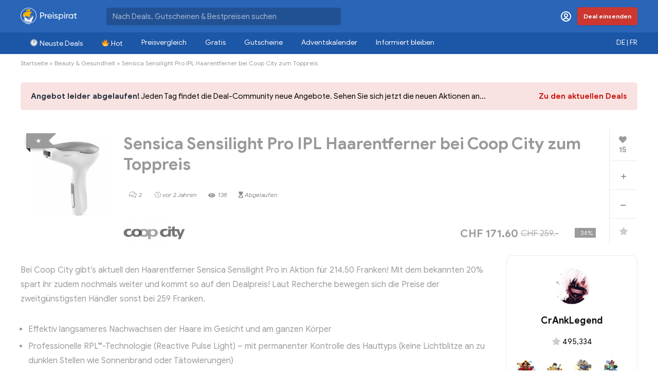

--- FILE ---
content_type: text/html; charset=utf-8
request_url: https://www.google.com/recaptcha/api2/anchor?ar=1&k=6Leh_54rAAAAALLZujdT4JTYgB78gW19tDVdMm9f&co=aHR0cHM6Ly93d3cucHJlaXNwaXJhdC5jaDo0NDM.&hl=en&v=PoyoqOPhxBO7pBk68S4YbpHZ&size=invisible&anchor-ms=20000&execute-ms=30000&cb=7qg7mtctfa1o
body_size: 48896
content:
<!DOCTYPE HTML><html dir="ltr" lang="en"><head><meta http-equiv="Content-Type" content="text/html; charset=UTF-8">
<meta http-equiv="X-UA-Compatible" content="IE=edge">
<title>reCAPTCHA</title>
<style type="text/css">
/* cyrillic-ext */
@font-face {
  font-family: 'Roboto';
  font-style: normal;
  font-weight: 400;
  font-stretch: 100%;
  src: url(//fonts.gstatic.com/s/roboto/v48/KFO7CnqEu92Fr1ME7kSn66aGLdTylUAMa3GUBHMdazTgWw.woff2) format('woff2');
  unicode-range: U+0460-052F, U+1C80-1C8A, U+20B4, U+2DE0-2DFF, U+A640-A69F, U+FE2E-FE2F;
}
/* cyrillic */
@font-face {
  font-family: 'Roboto';
  font-style: normal;
  font-weight: 400;
  font-stretch: 100%;
  src: url(//fonts.gstatic.com/s/roboto/v48/KFO7CnqEu92Fr1ME7kSn66aGLdTylUAMa3iUBHMdazTgWw.woff2) format('woff2');
  unicode-range: U+0301, U+0400-045F, U+0490-0491, U+04B0-04B1, U+2116;
}
/* greek-ext */
@font-face {
  font-family: 'Roboto';
  font-style: normal;
  font-weight: 400;
  font-stretch: 100%;
  src: url(//fonts.gstatic.com/s/roboto/v48/KFO7CnqEu92Fr1ME7kSn66aGLdTylUAMa3CUBHMdazTgWw.woff2) format('woff2');
  unicode-range: U+1F00-1FFF;
}
/* greek */
@font-face {
  font-family: 'Roboto';
  font-style: normal;
  font-weight: 400;
  font-stretch: 100%;
  src: url(//fonts.gstatic.com/s/roboto/v48/KFO7CnqEu92Fr1ME7kSn66aGLdTylUAMa3-UBHMdazTgWw.woff2) format('woff2');
  unicode-range: U+0370-0377, U+037A-037F, U+0384-038A, U+038C, U+038E-03A1, U+03A3-03FF;
}
/* math */
@font-face {
  font-family: 'Roboto';
  font-style: normal;
  font-weight: 400;
  font-stretch: 100%;
  src: url(//fonts.gstatic.com/s/roboto/v48/KFO7CnqEu92Fr1ME7kSn66aGLdTylUAMawCUBHMdazTgWw.woff2) format('woff2');
  unicode-range: U+0302-0303, U+0305, U+0307-0308, U+0310, U+0312, U+0315, U+031A, U+0326-0327, U+032C, U+032F-0330, U+0332-0333, U+0338, U+033A, U+0346, U+034D, U+0391-03A1, U+03A3-03A9, U+03B1-03C9, U+03D1, U+03D5-03D6, U+03F0-03F1, U+03F4-03F5, U+2016-2017, U+2034-2038, U+203C, U+2040, U+2043, U+2047, U+2050, U+2057, U+205F, U+2070-2071, U+2074-208E, U+2090-209C, U+20D0-20DC, U+20E1, U+20E5-20EF, U+2100-2112, U+2114-2115, U+2117-2121, U+2123-214F, U+2190, U+2192, U+2194-21AE, U+21B0-21E5, U+21F1-21F2, U+21F4-2211, U+2213-2214, U+2216-22FF, U+2308-230B, U+2310, U+2319, U+231C-2321, U+2336-237A, U+237C, U+2395, U+239B-23B7, U+23D0, U+23DC-23E1, U+2474-2475, U+25AF, U+25B3, U+25B7, U+25BD, U+25C1, U+25CA, U+25CC, U+25FB, U+266D-266F, U+27C0-27FF, U+2900-2AFF, U+2B0E-2B11, U+2B30-2B4C, U+2BFE, U+3030, U+FF5B, U+FF5D, U+1D400-1D7FF, U+1EE00-1EEFF;
}
/* symbols */
@font-face {
  font-family: 'Roboto';
  font-style: normal;
  font-weight: 400;
  font-stretch: 100%;
  src: url(//fonts.gstatic.com/s/roboto/v48/KFO7CnqEu92Fr1ME7kSn66aGLdTylUAMaxKUBHMdazTgWw.woff2) format('woff2');
  unicode-range: U+0001-000C, U+000E-001F, U+007F-009F, U+20DD-20E0, U+20E2-20E4, U+2150-218F, U+2190, U+2192, U+2194-2199, U+21AF, U+21E6-21F0, U+21F3, U+2218-2219, U+2299, U+22C4-22C6, U+2300-243F, U+2440-244A, U+2460-24FF, U+25A0-27BF, U+2800-28FF, U+2921-2922, U+2981, U+29BF, U+29EB, U+2B00-2BFF, U+4DC0-4DFF, U+FFF9-FFFB, U+10140-1018E, U+10190-1019C, U+101A0, U+101D0-101FD, U+102E0-102FB, U+10E60-10E7E, U+1D2C0-1D2D3, U+1D2E0-1D37F, U+1F000-1F0FF, U+1F100-1F1AD, U+1F1E6-1F1FF, U+1F30D-1F30F, U+1F315, U+1F31C, U+1F31E, U+1F320-1F32C, U+1F336, U+1F378, U+1F37D, U+1F382, U+1F393-1F39F, U+1F3A7-1F3A8, U+1F3AC-1F3AF, U+1F3C2, U+1F3C4-1F3C6, U+1F3CA-1F3CE, U+1F3D4-1F3E0, U+1F3ED, U+1F3F1-1F3F3, U+1F3F5-1F3F7, U+1F408, U+1F415, U+1F41F, U+1F426, U+1F43F, U+1F441-1F442, U+1F444, U+1F446-1F449, U+1F44C-1F44E, U+1F453, U+1F46A, U+1F47D, U+1F4A3, U+1F4B0, U+1F4B3, U+1F4B9, U+1F4BB, U+1F4BF, U+1F4C8-1F4CB, U+1F4D6, U+1F4DA, U+1F4DF, U+1F4E3-1F4E6, U+1F4EA-1F4ED, U+1F4F7, U+1F4F9-1F4FB, U+1F4FD-1F4FE, U+1F503, U+1F507-1F50B, U+1F50D, U+1F512-1F513, U+1F53E-1F54A, U+1F54F-1F5FA, U+1F610, U+1F650-1F67F, U+1F687, U+1F68D, U+1F691, U+1F694, U+1F698, U+1F6AD, U+1F6B2, U+1F6B9-1F6BA, U+1F6BC, U+1F6C6-1F6CF, U+1F6D3-1F6D7, U+1F6E0-1F6EA, U+1F6F0-1F6F3, U+1F6F7-1F6FC, U+1F700-1F7FF, U+1F800-1F80B, U+1F810-1F847, U+1F850-1F859, U+1F860-1F887, U+1F890-1F8AD, U+1F8B0-1F8BB, U+1F8C0-1F8C1, U+1F900-1F90B, U+1F93B, U+1F946, U+1F984, U+1F996, U+1F9E9, U+1FA00-1FA6F, U+1FA70-1FA7C, U+1FA80-1FA89, U+1FA8F-1FAC6, U+1FACE-1FADC, U+1FADF-1FAE9, U+1FAF0-1FAF8, U+1FB00-1FBFF;
}
/* vietnamese */
@font-face {
  font-family: 'Roboto';
  font-style: normal;
  font-weight: 400;
  font-stretch: 100%;
  src: url(//fonts.gstatic.com/s/roboto/v48/KFO7CnqEu92Fr1ME7kSn66aGLdTylUAMa3OUBHMdazTgWw.woff2) format('woff2');
  unicode-range: U+0102-0103, U+0110-0111, U+0128-0129, U+0168-0169, U+01A0-01A1, U+01AF-01B0, U+0300-0301, U+0303-0304, U+0308-0309, U+0323, U+0329, U+1EA0-1EF9, U+20AB;
}
/* latin-ext */
@font-face {
  font-family: 'Roboto';
  font-style: normal;
  font-weight: 400;
  font-stretch: 100%;
  src: url(//fonts.gstatic.com/s/roboto/v48/KFO7CnqEu92Fr1ME7kSn66aGLdTylUAMa3KUBHMdazTgWw.woff2) format('woff2');
  unicode-range: U+0100-02BA, U+02BD-02C5, U+02C7-02CC, U+02CE-02D7, U+02DD-02FF, U+0304, U+0308, U+0329, U+1D00-1DBF, U+1E00-1E9F, U+1EF2-1EFF, U+2020, U+20A0-20AB, U+20AD-20C0, U+2113, U+2C60-2C7F, U+A720-A7FF;
}
/* latin */
@font-face {
  font-family: 'Roboto';
  font-style: normal;
  font-weight: 400;
  font-stretch: 100%;
  src: url(//fonts.gstatic.com/s/roboto/v48/KFO7CnqEu92Fr1ME7kSn66aGLdTylUAMa3yUBHMdazQ.woff2) format('woff2');
  unicode-range: U+0000-00FF, U+0131, U+0152-0153, U+02BB-02BC, U+02C6, U+02DA, U+02DC, U+0304, U+0308, U+0329, U+2000-206F, U+20AC, U+2122, U+2191, U+2193, U+2212, U+2215, U+FEFF, U+FFFD;
}
/* cyrillic-ext */
@font-face {
  font-family: 'Roboto';
  font-style: normal;
  font-weight: 500;
  font-stretch: 100%;
  src: url(//fonts.gstatic.com/s/roboto/v48/KFO7CnqEu92Fr1ME7kSn66aGLdTylUAMa3GUBHMdazTgWw.woff2) format('woff2');
  unicode-range: U+0460-052F, U+1C80-1C8A, U+20B4, U+2DE0-2DFF, U+A640-A69F, U+FE2E-FE2F;
}
/* cyrillic */
@font-face {
  font-family: 'Roboto';
  font-style: normal;
  font-weight: 500;
  font-stretch: 100%;
  src: url(//fonts.gstatic.com/s/roboto/v48/KFO7CnqEu92Fr1ME7kSn66aGLdTylUAMa3iUBHMdazTgWw.woff2) format('woff2');
  unicode-range: U+0301, U+0400-045F, U+0490-0491, U+04B0-04B1, U+2116;
}
/* greek-ext */
@font-face {
  font-family: 'Roboto';
  font-style: normal;
  font-weight: 500;
  font-stretch: 100%;
  src: url(//fonts.gstatic.com/s/roboto/v48/KFO7CnqEu92Fr1ME7kSn66aGLdTylUAMa3CUBHMdazTgWw.woff2) format('woff2');
  unicode-range: U+1F00-1FFF;
}
/* greek */
@font-face {
  font-family: 'Roboto';
  font-style: normal;
  font-weight: 500;
  font-stretch: 100%;
  src: url(//fonts.gstatic.com/s/roboto/v48/KFO7CnqEu92Fr1ME7kSn66aGLdTylUAMa3-UBHMdazTgWw.woff2) format('woff2');
  unicode-range: U+0370-0377, U+037A-037F, U+0384-038A, U+038C, U+038E-03A1, U+03A3-03FF;
}
/* math */
@font-face {
  font-family: 'Roboto';
  font-style: normal;
  font-weight: 500;
  font-stretch: 100%;
  src: url(//fonts.gstatic.com/s/roboto/v48/KFO7CnqEu92Fr1ME7kSn66aGLdTylUAMawCUBHMdazTgWw.woff2) format('woff2');
  unicode-range: U+0302-0303, U+0305, U+0307-0308, U+0310, U+0312, U+0315, U+031A, U+0326-0327, U+032C, U+032F-0330, U+0332-0333, U+0338, U+033A, U+0346, U+034D, U+0391-03A1, U+03A3-03A9, U+03B1-03C9, U+03D1, U+03D5-03D6, U+03F0-03F1, U+03F4-03F5, U+2016-2017, U+2034-2038, U+203C, U+2040, U+2043, U+2047, U+2050, U+2057, U+205F, U+2070-2071, U+2074-208E, U+2090-209C, U+20D0-20DC, U+20E1, U+20E5-20EF, U+2100-2112, U+2114-2115, U+2117-2121, U+2123-214F, U+2190, U+2192, U+2194-21AE, U+21B0-21E5, U+21F1-21F2, U+21F4-2211, U+2213-2214, U+2216-22FF, U+2308-230B, U+2310, U+2319, U+231C-2321, U+2336-237A, U+237C, U+2395, U+239B-23B7, U+23D0, U+23DC-23E1, U+2474-2475, U+25AF, U+25B3, U+25B7, U+25BD, U+25C1, U+25CA, U+25CC, U+25FB, U+266D-266F, U+27C0-27FF, U+2900-2AFF, U+2B0E-2B11, U+2B30-2B4C, U+2BFE, U+3030, U+FF5B, U+FF5D, U+1D400-1D7FF, U+1EE00-1EEFF;
}
/* symbols */
@font-face {
  font-family: 'Roboto';
  font-style: normal;
  font-weight: 500;
  font-stretch: 100%;
  src: url(//fonts.gstatic.com/s/roboto/v48/KFO7CnqEu92Fr1ME7kSn66aGLdTylUAMaxKUBHMdazTgWw.woff2) format('woff2');
  unicode-range: U+0001-000C, U+000E-001F, U+007F-009F, U+20DD-20E0, U+20E2-20E4, U+2150-218F, U+2190, U+2192, U+2194-2199, U+21AF, U+21E6-21F0, U+21F3, U+2218-2219, U+2299, U+22C4-22C6, U+2300-243F, U+2440-244A, U+2460-24FF, U+25A0-27BF, U+2800-28FF, U+2921-2922, U+2981, U+29BF, U+29EB, U+2B00-2BFF, U+4DC0-4DFF, U+FFF9-FFFB, U+10140-1018E, U+10190-1019C, U+101A0, U+101D0-101FD, U+102E0-102FB, U+10E60-10E7E, U+1D2C0-1D2D3, U+1D2E0-1D37F, U+1F000-1F0FF, U+1F100-1F1AD, U+1F1E6-1F1FF, U+1F30D-1F30F, U+1F315, U+1F31C, U+1F31E, U+1F320-1F32C, U+1F336, U+1F378, U+1F37D, U+1F382, U+1F393-1F39F, U+1F3A7-1F3A8, U+1F3AC-1F3AF, U+1F3C2, U+1F3C4-1F3C6, U+1F3CA-1F3CE, U+1F3D4-1F3E0, U+1F3ED, U+1F3F1-1F3F3, U+1F3F5-1F3F7, U+1F408, U+1F415, U+1F41F, U+1F426, U+1F43F, U+1F441-1F442, U+1F444, U+1F446-1F449, U+1F44C-1F44E, U+1F453, U+1F46A, U+1F47D, U+1F4A3, U+1F4B0, U+1F4B3, U+1F4B9, U+1F4BB, U+1F4BF, U+1F4C8-1F4CB, U+1F4D6, U+1F4DA, U+1F4DF, U+1F4E3-1F4E6, U+1F4EA-1F4ED, U+1F4F7, U+1F4F9-1F4FB, U+1F4FD-1F4FE, U+1F503, U+1F507-1F50B, U+1F50D, U+1F512-1F513, U+1F53E-1F54A, U+1F54F-1F5FA, U+1F610, U+1F650-1F67F, U+1F687, U+1F68D, U+1F691, U+1F694, U+1F698, U+1F6AD, U+1F6B2, U+1F6B9-1F6BA, U+1F6BC, U+1F6C6-1F6CF, U+1F6D3-1F6D7, U+1F6E0-1F6EA, U+1F6F0-1F6F3, U+1F6F7-1F6FC, U+1F700-1F7FF, U+1F800-1F80B, U+1F810-1F847, U+1F850-1F859, U+1F860-1F887, U+1F890-1F8AD, U+1F8B0-1F8BB, U+1F8C0-1F8C1, U+1F900-1F90B, U+1F93B, U+1F946, U+1F984, U+1F996, U+1F9E9, U+1FA00-1FA6F, U+1FA70-1FA7C, U+1FA80-1FA89, U+1FA8F-1FAC6, U+1FACE-1FADC, U+1FADF-1FAE9, U+1FAF0-1FAF8, U+1FB00-1FBFF;
}
/* vietnamese */
@font-face {
  font-family: 'Roboto';
  font-style: normal;
  font-weight: 500;
  font-stretch: 100%;
  src: url(//fonts.gstatic.com/s/roboto/v48/KFO7CnqEu92Fr1ME7kSn66aGLdTylUAMa3OUBHMdazTgWw.woff2) format('woff2');
  unicode-range: U+0102-0103, U+0110-0111, U+0128-0129, U+0168-0169, U+01A0-01A1, U+01AF-01B0, U+0300-0301, U+0303-0304, U+0308-0309, U+0323, U+0329, U+1EA0-1EF9, U+20AB;
}
/* latin-ext */
@font-face {
  font-family: 'Roboto';
  font-style: normal;
  font-weight: 500;
  font-stretch: 100%;
  src: url(//fonts.gstatic.com/s/roboto/v48/KFO7CnqEu92Fr1ME7kSn66aGLdTylUAMa3KUBHMdazTgWw.woff2) format('woff2');
  unicode-range: U+0100-02BA, U+02BD-02C5, U+02C7-02CC, U+02CE-02D7, U+02DD-02FF, U+0304, U+0308, U+0329, U+1D00-1DBF, U+1E00-1E9F, U+1EF2-1EFF, U+2020, U+20A0-20AB, U+20AD-20C0, U+2113, U+2C60-2C7F, U+A720-A7FF;
}
/* latin */
@font-face {
  font-family: 'Roboto';
  font-style: normal;
  font-weight: 500;
  font-stretch: 100%;
  src: url(//fonts.gstatic.com/s/roboto/v48/KFO7CnqEu92Fr1ME7kSn66aGLdTylUAMa3yUBHMdazQ.woff2) format('woff2');
  unicode-range: U+0000-00FF, U+0131, U+0152-0153, U+02BB-02BC, U+02C6, U+02DA, U+02DC, U+0304, U+0308, U+0329, U+2000-206F, U+20AC, U+2122, U+2191, U+2193, U+2212, U+2215, U+FEFF, U+FFFD;
}
/* cyrillic-ext */
@font-face {
  font-family: 'Roboto';
  font-style: normal;
  font-weight: 900;
  font-stretch: 100%;
  src: url(//fonts.gstatic.com/s/roboto/v48/KFO7CnqEu92Fr1ME7kSn66aGLdTylUAMa3GUBHMdazTgWw.woff2) format('woff2');
  unicode-range: U+0460-052F, U+1C80-1C8A, U+20B4, U+2DE0-2DFF, U+A640-A69F, U+FE2E-FE2F;
}
/* cyrillic */
@font-face {
  font-family: 'Roboto';
  font-style: normal;
  font-weight: 900;
  font-stretch: 100%;
  src: url(//fonts.gstatic.com/s/roboto/v48/KFO7CnqEu92Fr1ME7kSn66aGLdTylUAMa3iUBHMdazTgWw.woff2) format('woff2');
  unicode-range: U+0301, U+0400-045F, U+0490-0491, U+04B0-04B1, U+2116;
}
/* greek-ext */
@font-face {
  font-family: 'Roboto';
  font-style: normal;
  font-weight: 900;
  font-stretch: 100%;
  src: url(//fonts.gstatic.com/s/roboto/v48/KFO7CnqEu92Fr1ME7kSn66aGLdTylUAMa3CUBHMdazTgWw.woff2) format('woff2');
  unicode-range: U+1F00-1FFF;
}
/* greek */
@font-face {
  font-family: 'Roboto';
  font-style: normal;
  font-weight: 900;
  font-stretch: 100%;
  src: url(//fonts.gstatic.com/s/roboto/v48/KFO7CnqEu92Fr1ME7kSn66aGLdTylUAMa3-UBHMdazTgWw.woff2) format('woff2');
  unicode-range: U+0370-0377, U+037A-037F, U+0384-038A, U+038C, U+038E-03A1, U+03A3-03FF;
}
/* math */
@font-face {
  font-family: 'Roboto';
  font-style: normal;
  font-weight: 900;
  font-stretch: 100%;
  src: url(//fonts.gstatic.com/s/roboto/v48/KFO7CnqEu92Fr1ME7kSn66aGLdTylUAMawCUBHMdazTgWw.woff2) format('woff2');
  unicode-range: U+0302-0303, U+0305, U+0307-0308, U+0310, U+0312, U+0315, U+031A, U+0326-0327, U+032C, U+032F-0330, U+0332-0333, U+0338, U+033A, U+0346, U+034D, U+0391-03A1, U+03A3-03A9, U+03B1-03C9, U+03D1, U+03D5-03D6, U+03F0-03F1, U+03F4-03F5, U+2016-2017, U+2034-2038, U+203C, U+2040, U+2043, U+2047, U+2050, U+2057, U+205F, U+2070-2071, U+2074-208E, U+2090-209C, U+20D0-20DC, U+20E1, U+20E5-20EF, U+2100-2112, U+2114-2115, U+2117-2121, U+2123-214F, U+2190, U+2192, U+2194-21AE, U+21B0-21E5, U+21F1-21F2, U+21F4-2211, U+2213-2214, U+2216-22FF, U+2308-230B, U+2310, U+2319, U+231C-2321, U+2336-237A, U+237C, U+2395, U+239B-23B7, U+23D0, U+23DC-23E1, U+2474-2475, U+25AF, U+25B3, U+25B7, U+25BD, U+25C1, U+25CA, U+25CC, U+25FB, U+266D-266F, U+27C0-27FF, U+2900-2AFF, U+2B0E-2B11, U+2B30-2B4C, U+2BFE, U+3030, U+FF5B, U+FF5D, U+1D400-1D7FF, U+1EE00-1EEFF;
}
/* symbols */
@font-face {
  font-family: 'Roboto';
  font-style: normal;
  font-weight: 900;
  font-stretch: 100%;
  src: url(//fonts.gstatic.com/s/roboto/v48/KFO7CnqEu92Fr1ME7kSn66aGLdTylUAMaxKUBHMdazTgWw.woff2) format('woff2');
  unicode-range: U+0001-000C, U+000E-001F, U+007F-009F, U+20DD-20E0, U+20E2-20E4, U+2150-218F, U+2190, U+2192, U+2194-2199, U+21AF, U+21E6-21F0, U+21F3, U+2218-2219, U+2299, U+22C4-22C6, U+2300-243F, U+2440-244A, U+2460-24FF, U+25A0-27BF, U+2800-28FF, U+2921-2922, U+2981, U+29BF, U+29EB, U+2B00-2BFF, U+4DC0-4DFF, U+FFF9-FFFB, U+10140-1018E, U+10190-1019C, U+101A0, U+101D0-101FD, U+102E0-102FB, U+10E60-10E7E, U+1D2C0-1D2D3, U+1D2E0-1D37F, U+1F000-1F0FF, U+1F100-1F1AD, U+1F1E6-1F1FF, U+1F30D-1F30F, U+1F315, U+1F31C, U+1F31E, U+1F320-1F32C, U+1F336, U+1F378, U+1F37D, U+1F382, U+1F393-1F39F, U+1F3A7-1F3A8, U+1F3AC-1F3AF, U+1F3C2, U+1F3C4-1F3C6, U+1F3CA-1F3CE, U+1F3D4-1F3E0, U+1F3ED, U+1F3F1-1F3F3, U+1F3F5-1F3F7, U+1F408, U+1F415, U+1F41F, U+1F426, U+1F43F, U+1F441-1F442, U+1F444, U+1F446-1F449, U+1F44C-1F44E, U+1F453, U+1F46A, U+1F47D, U+1F4A3, U+1F4B0, U+1F4B3, U+1F4B9, U+1F4BB, U+1F4BF, U+1F4C8-1F4CB, U+1F4D6, U+1F4DA, U+1F4DF, U+1F4E3-1F4E6, U+1F4EA-1F4ED, U+1F4F7, U+1F4F9-1F4FB, U+1F4FD-1F4FE, U+1F503, U+1F507-1F50B, U+1F50D, U+1F512-1F513, U+1F53E-1F54A, U+1F54F-1F5FA, U+1F610, U+1F650-1F67F, U+1F687, U+1F68D, U+1F691, U+1F694, U+1F698, U+1F6AD, U+1F6B2, U+1F6B9-1F6BA, U+1F6BC, U+1F6C6-1F6CF, U+1F6D3-1F6D7, U+1F6E0-1F6EA, U+1F6F0-1F6F3, U+1F6F7-1F6FC, U+1F700-1F7FF, U+1F800-1F80B, U+1F810-1F847, U+1F850-1F859, U+1F860-1F887, U+1F890-1F8AD, U+1F8B0-1F8BB, U+1F8C0-1F8C1, U+1F900-1F90B, U+1F93B, U+1F946, U+1F984, U+1F996, U+1F9E9, U+1FA00-1FA6F, U+1FA70-1FA7C, U+1FA80-1FA89, U+1FA8F-1FAC6, U+1FACE-1FADC, U+1FADF-1FAE9, U+1FAF0-1FAF8, U+1FB00-1FBFF;
}
/* vietnamese */
@font-face {
  font-family: 'Roboto';
  font-style: normal;
  font-weight: 900;
  font-stretch: 100%;
  src: url(//fonts.gstatic.com/s/roboto/v48/KFO7CnqEu92Fr1ME7kSn66aGLdTylUAMa3OUBHMdazTgWw.woff2) format('woff2');
  unicode-range: U+0102-0103, U+0110-0111, U+0128-0129, U+0168-0169, U+01A0-01A1, U+01AF-01B0, U+0300-0301, U+0303-0304, U+0308-0309, U+0323, U+0329, U+1EA0-1EF9, U+20AB;
}
/* latin-ext */
@font-face {
  font-family: 'Roboto';
  font-style: normal;
  font-weight: 900;
  font-stretch: 100%;
  src: url(//fonts.gstatic.com/s/roboto/v48/KFO7CnqEu92Fr1ME7kSn66aGLdTylUAMa3KUBHMdazTgWw.woff2) format('woff2');
  unicode-range: U+0100-02BA, U+02BD-02C5, U+02C7-02CC, U+02CE-02D7, U+02DD-02FF, U+0304, U+0308, U+0329, U+1D00-1DBF, U+1E00-1E9F, U+1EF2-1EFF, U+2020, U+20A0-20AB, U+20AD-20C0, U+2113, U+2C60-2C7F, U+A720-A7FF;
}
/* latin */
@font-face {
  font-family: 'Roboto';
  font-style: normal;
  font-weight: 900;
  font-stretch: 100%;
  src: url(//fonts.gstatic.com/s/roboto/v48/KFO7CnqEu92Fr1ME7kSn66aGLdTylUAMa3yUBHMdazQ.woff2) format('woff2');
  unicode-range: U+0000-00FF, U+0131, U+0152-0153, U+02BB-02BC, U+02C6, U+02DA, U+02DC, U+0304, U+0308, U+0329, U+2000-206F, U+20AC, U+2122, U+2191, U+2193, U+2212, U+2215, U+FEFF, U+FFFD;
}

</style>
<link rel="stylesheet" type="text/css" href="https://www.gstatic.com/recaptcha/releases/PoyoqOPhxBO7pBk68S4YbpHZ/styles__ltr.css">
<script nonce="kwmXjztv7RE7c5Zt2wI_xQ" type="text/javascript">window['__recaptcha_api'] = 'https://www.google.com/recaptcha/api2/';</script>
<script type="text/javascript" src="https://www.gstatic.com/recaptcha/releases/PoyoqOPhxBO7pBk68S4YbpHZ/recaptcha__en.js" nonce="kwmXjztv7RE7c5Zt2wI_xQ">
      
    </script></head>
<body><div id="rc-anchor-alert" class="rc-anchor-alert"></div>
<input type="hidden" id="recaptcha-token" value="[base64]">
<script type="text/javascript" nonce="kwmXjztv7RE7c5Zt2wI_xQ">
      recaptcha.anchor.Main.init("[\x22ainput\x22,[\x22bgdata\x22,\x22\x22,\[base64]/[base64]/[base64]/[base64]/cjw8ejpyPj4+eil9Y2F0Y2gobCl7dGhyb3cgbDt9fSxIPWZ1bmN0aW9uKHcsdCx6KXtpZih3PT0xOTR8fHc9PTIwOCl0LnZbd10/dC52W3ddLmNvbmNhdCh6KTp0LnZbd109b2Yoeix0KTtlbHNle2lmKHQuYkImJnchPTMxNylyZXR1cm47dz09NjZ8fHc9PTEyMnx8dz09NDcwfHx3PT00NHx8dz09NDE2fHx3PT0zOTd8fHc9PTQyMXx8dz09Njh8fHc9PTcwfHx3PT0xODQ/[base64]/[base64]/[base64]/bmV3IGRbVl0oSlswXSk6cD09Mj9uZXcgZFtWXShKWzBdLEpbMV0pOnA9PTM/bmV3IGRbVl0oSlswXSxKWzFdLEpbMl0pOnA9PTQ/[base64]/[base64]/[base64]/[base64]\x22,\[base64]\\u003d\x22,\x22w5Epw6xkw6LCocOBwq8mw4LCkcKHwqvDu8K7EMOew5ATQXNcVsKpbWnCvmzChAjDl8KwcWoxwqtdw6UTw73CtBBfw6XCscKMwrctPcOZwq/DpCYRwoR2REPCkGg6w4xWGCxURyXDqgtbN05xw5dHw6Fjw6HCg8OOw7fDpmjDvzdrw6HCinRWWDjCmcOIeT8xw6l0TQzCosO3wrPDonvDmMKPwpZiw7TDp8OmDMKHw6wqw5PDucOAaMKrAcKiw7/[base64]/DvFksw6FzdA9yeQJ6w4ZGQw9ow6DDuCdMMcOTUcKnBT1BLBLDocKkwrhDwqDDlX4Qwp/CgjZ7LsKFVsKwZ2rCqGPDhcKNAcKLwo3DicOGD8KdSsKvOycyw7N8wrTCszpBR8OEwrA8wo7CncKMHyLDn8OUwrlEO2TClBltwrbDkWrDqsOkKsOGTcOffMOyFCHDkWcLCcKnYsOTwqrDjW5nLMONwppSBgzCmsObwpbDk8OUPFFjwozCgE/DthU9w5Ykw69HwqnCkhwew54Owoxdw6TCjsKxwrtdGzNeIH0WFWTCt1fCmsOEwqBVw4pVBcOgwpd/SAdIw4EKw7TDj8K2wpRLNGLDr8KSNcObY8Kcw6DCmMO5J0XDtS0UKsKFbsO4wqbCuncjLDgqP8O/R8KtI8KswptmwpbCgMKRIS3CpMKXwotswqgLw7rCsHoIw7s4dRs8w6HCpl0nBF0bw7HDrnwJa3rDl8OmRyLDhMOqwoAzw79VcMOIViNJQ8OIA1dbw5VmwrQVw5rDlcOkwrktKStQwq9gO8OEwp/Cgm1sfgRAw5sFF3rCiMKEwptKwpc7wpHDs8K7w7kvwppkwprDtsKOw4bCtFXDs8KaTDFlO3dxwoZ7wpB2U8Oow47DklUlAgzDlsK7wrhdwrwXfMKsw6tiV27CkwlXwp0jwqjCjDHDlgUdw53Dr3zCnSHCqcOkw4A+OSQSw61tO8KaYcKJw6HCsF7CsxrCuS/DnsONw5fDgcKaQcOHFcO/w4duwo0WM1JXa8O1O8OHwpsZU05sO0Y/asKVH2l0cCbDh8KDwosgwo4KBC3DvMOKcMOZFMKpw4DDkcKPHBV4w7TCuy1swo1PLsKsTsKgworCtmPCv8OITcK6wqF3dx/Ds8O+w4x/w4ERw5rCgsObdcKNcCVpaMK9w6fCsMKlw7E3XMOsw4jCqsKBRVhqRcKTwrgwwpYbRcOdw4kMw6s8d8Obw4MwwqZJIcODwo0Vw5vDngDDvULCiMO5w7Q8wqLDiznDi2JGecKCw4dGwrvCgsKfw7TCoT7DqMKhw69HdCHCh8KYw7TCpGvDu8ORwoHDoC/CqMKZdMOASW5nOwPDuhbCncKwWcKkY8K9TkFPf3hcw7g1w5PCkMKgDcOENsKGw4NRZh97wox7cXvDviFvXGzCthfCocKPwqDDgcOlw7BCLGbDvcKpw7/DnnQDw7YSJMK4w5XDrkTClj9GEsOdw7gybHgPNsOdIcK3KxzDoSnCpTY0w4jCsmUuw67Dtltvw5zDvCISYy4fNFDCp8K2KRdRXsKEZDpZwqxSDCooQWVJJ00Ow4HDoMKLwq/Dh1zCpgxHwqk7w4bDvmbDoMOkwqA/NBgkEcKSw67DqmxHw6XCq8KYSlnDr8O4HMKjwqhYwozDs0weYR4EB0XCvGx0PMOjw5F4w7R2wppAworCmcOtw71bZXk/GcKFw6JoYsOZJcOMN0jDjnMww6XCrUfDqMKefFTDksO5wqvCqUJgwrzCvcK/C8OUwq/DkhcIJ1TCosOWw4bDpsKJZXR9YUk8fcKww6vCisKIw7TDgHHDvBDCmcKRw63CpgtLa8OjOMOLdm0MXsKkwpphwr4/YirDmsOQamFfdcKDw6PCrwhZwqpOGnlgG17Ctz/ClcKfw4zCtMOyRRTCkcKyw5TDl8OpOhNKPl7CqsOubx3CjgsVwqV/w45AMVXCosOOwoR6QHFBLMKhw4QDIMK/w4d7HWZ9RwbDnUN7V8OPw7Z4wrbCuyTClsOBwpM6RMKqJSVELQ1/[base64]/CsCBQPcKfwqDClsKWw7XDjcOhw4jDrcKcw7PCocKUw6RZw6BVIsO2fcK8w4BPw4rCoiN8DXc7AMOWLQBaTcKDFyDDgwVPfX0Xwq7Cm8OLw5XCtsKISMOmUMKTU0Zuw7NawovCgX8cb8KoQnfDvljCusK8Nz/CrcKiPsOxVyV/HsOED8OxIlbDtiFHwrMbwrEPbsOKw7LCt8KGwqzCqcOrw5IvwohIw7LCq1vCvsOUwrXCnRvCk8OMwpkkasKDLx3Ct8OTEMKNZcKiwrrCnRvCjsKERsK/KWEhw4HDmcKWw7QcKMKtw7XCkDjDrcKlY8Ksw4t0w57CisOSwo7Cigckw6Yew5HDt8OiMsKAw6zCgcKLasOnGidTw4MWwrN3wrHDsjrCh8OBBRg+w5PDqsKSfCETw6PCqsOrw7I1wrXDu8O0w7rDk09cfXjCvikwwr/[base64]/PMOPIljDowlawp3ChMOPVsOIwoDDqRLDh8K/[base64]/CnGEvBmBaIsOTXgbClMO+wp/DjgYyIsO4eSzCggrDvsK8fmNlwp82PDvDqyEqw6bDkxLDr8KJWjzCosKZw4Q9LsOQBcOhUk3CgCctwofDhADDvcK8w7PDicKGJGxJwqV7w7obKsK0DcORwpfChEtGw5vDhy5Kw4TDhVfDu3szw4pabsKVFcKYwpoSFhDDrggRCcKLIzLDn8KVw5xPw41aw4xkw5/CkMONw4PChwfDqn9eCsORTGFHO0LDoHtSwqDCmlfCvsOOGjs0w5M+PVp5w4LCgMOCZFfCn2kNUMOjBMODAsKiQsOvwpN6wpXCjSQfHDnDgirDrn7Dgm5wfMKKw6RoAsO/PmoKwrDCo8KZKEZkXMOYPsKgwqnCqCXDli8hKWZ6wpzClUPCoW/DgS4tBABWw6TCulLCs8O3w5E0w7RuUX9yw7oXO1hYPMOlw7ggw6U/w69mwoXDrMKTw53DpADCoDzDnsKKLmdeWVrCssONwqbCkmDDvC5IRBLCjMOGGMO9wrE/[base64]/Rmc0U8OCdcO+wqAwVcOJw7JjIX8Rw4fCgyYaR8ODW8KjCMOSwoAJWMKxw5jCuwMuRB8SfsOWHsKLw50pMG/[base64]/DsV/Dj8KVw5lpQ8Kkwp/DscOHJcO4worDjsKRwpUDwq3DpcOaZzw4w7LDvkU0Xi3Cr8ODAMOZJzEKRcK6JsK8SAEBw4QDQhHCkw7DvXLCicKZPMOaJ8K9w7lMbmNCw7dhMcOgLQM7SD/CgcOzw6QIFmR3wqBCwr3DhwTDo8Onw7DDlmcSCQ0NenULw4pjwq95w5gAA8O/bMOLVMKfXF4aFRjCsXI0XcOvZTw0wpTCtSF3wrDDrGbCk3LCncKww6jCusOGYcOJEMKpFmjCsXTDoMOlwrPDpcKwIFrDvsKtZcOmw5vDjBPCtcKLasOrTUIsdVkzL8KOw7bCkU/[base64]/CoMKgQ8OIw6zDjmdlw6nDsRogwpjDiHLDpigKf8Ojw5QGw6VXw4fCssKrw5TCpkBddyDCqMOOOUJQWMOaw6snO2zClcOnwpjCjB8Pw4kVYGE3woIEw5rCicKjwrdEwqTCjcOuwqxDwqUQw4FLJWDDgDRrYwRbwpB8aldzEcKswqrDtBJUV3Uiwp/CmMKBNl8VEEIMwr/[base64]/DlG3Dl8OfEsOLbsObwqVVL8KfR8Ktw7IiwqPDlA55wqYaO8O4w4LDhMOkacOfV8OFORjCiMKvZcORwpRnw7MJZHoHesOpw5DCvHnCqVHCikzCj8OawrFvwoRIwqzCkW97NlYIw4BjcmzCoyQfSVjCgBbCrTR6BgRVG1/[base64]/[base64]/DmMKaw6XDusKaB8KsPEfDgsKccHRuCcO7J2XDiMKmfcOmPwpnOMKSB34pwqnDpCQ9acKNw6Igw5LDjMKUwrzDrsK6wpjDvTHDnAbCnMKJOnVEZyAKwqnCu3bCjU/CpyXChMKhw7g5w5ktwpFXAWcLLUPChkYGwoU0w6pqwoHDhSXDlQHDmcKSKAhLw7rDp8Kbw5TCmFrDqMKwC8OiwoZewrooXGZuL8Orw5/[base64]/DqW8AaBsFM8KswrYywrXDpcK0wpXDjlfCvBAJwqoGdcKSw6XDmMKPw6rCvRoowrJILMKMwoPCiMOgUFwuwoEwCMO9YMKdw5AmeSLDthsTw7nCscKuZ2ktUW/Dl8KyEcOXwq/Du8KxJcKTw6VzLMO2VGjDrHzDkMKmVMOkw7PCusKEwo5GfCMRw4RpfSzDrsO3w795CXLDrFPCnMKbwoN5ei8Yw4TClQA/wqcQCiHDpsOXw53Dg3VTwr8+wpTCsm/Crhs7w7DCmGzDqcKQwqECcsKMw77DjErChjzDq8KawoN3DEUDwosmwrISdMK4XcOXwqXCmgPCj3jCh8K9dXlmW8Klw7fCv8O8wqPCuMK3JA1AXRPDizTDp8K2Qmk9d8KEUcOGw7HDjMO9G8KYw5QpYcK3wqNLJcOOw7nDkwxZw5/Dq8KETsO/w7kRwoF7w4jCuMOcR8KIwpVww7jDmsOtIlzDoFR4w5rCusOTbiXChnzChMOdRsOIDCfDnMOMS8KAACo+wpgmV8KNK3l/wqlLbCYqwqs6wrBoAcKoBcOpwoQaSXbDqwfCtwkfw6HDsMOxwpkVZ8Ksw5nCtwnCqhDDnWB5S8O2w6LCoCrCqMOLIsKkM8Kmw6ozwr0RIE1dPnnCs8OmNBPDvsOywqzCqsO4PEcPdMKiw7Ujwq/CumZ5OQcJwpQZw4seC0p+UMOFw5lFXy/CjGfCvQpCwpfDtMOew6YVw7rDpi5Kw4nCgMK+OcO4T3hmD1YHwq/[base64]/[base64]/DtCnCoMK/w6Nvwow8YMOXw43DssOSw5EUwo5zIMOIKUR/wpAsbF7DpMOgD8O8w5XClj1VHFrDmzjDicKUw5rCjsOOwqHDqgkZw5/[base64]/Chlgjw67CrQ9Mwptcw4zDqx/DuERUCsKYwppULsOQIsKvGcObwq4rwofCtjLCq8OvKmYEHSrDiU/CiyFxwql/ecOuGnpLTMO8wqvCjFFfwqFuwpTCngVVwqDDs2hKTTrCgcObwqxlQsKcw6LCgMOCwqh9AHnDkTA/M3cZB8OCIkNaAGrDt8OdFWB2fg9rw5vCsMKswp/CnMK/[base64]/[base64]/DhW0JHsKTw49BZsKuwqREwq50dsK1wqA1C187w6ZrScKgw4pHw4vCpsKFAmHClcKXXzYlw6Zjw4ZBQXHDqMOUKFXDhy0+LRgMUzcQwrBMRR/DthPCq8KsDC9iN8KzJcKHwoZ4WlfDkX/CtlwIw6M1ESXDtMO9wqHDig3DvcOvZsKxw40kDztQayLDlCV+wojDpcOaWgDDvsKrby92IcOuw6TDqcKjw7nDmBHCrcOic13CncK+w6BPwqHCnVfDgMORNsOow4g/ejUTwo3ClzB1chPDoFg5ajxNw7pDw4nDscOBw40kKj0bGR8mwrbDrXDCs2gaOcKSKAjDhsOtSCDDpRnDosK6ZRpjWcKVwoPDm1wTwqvCkMOXZ8KXw6HCl8OgwqBAw6DDgMOxWiLCihl+wqvDi8KYw74MUV/DusOaIcOEw4MDCcKPw6PCpcOKwp3CosOTIMKYwr/DqsOaMQgFUlF7FHdVwrQBYkNtCHNyU8KfH8OaWljDosOtLDgVw5LDkC/[base64]/w5gyw53CkhVcw4TCsRYSOVTCgAUWR1DDtRwhwrzCrMOKHsOIwrHCtcKmAcKfIsKSw6x5w6ZOwpPCrjjCgTAKwrfCuglgwozCmTTDocODIMObRn1tPcOGfTkiwrvCjcKJwr9/GMOxaHTClmDDiCfCqMOMDSJIKMOkw57CjALDosOgwq7Dm2oTbWfDisOTw6nCiMOXwrzCiBRiwo3Dh8KswrRBw5l0w4sHPQwGw6rClcOTDF/CpcKhaxHDjBnDlMOHMRNmwpsZw4ljw5V1wojDqxUxwoE0dMKtwrMswq3DoVprbcOyw6HDh8OcNMKybxZ3KHQJXnXDjcK7QMOtHsO3w7woScKwB8Oyb8KVEMKNwpHCsA3DhBMoSBnCicKDczDDmMOJw7XCgMKfciXDncOrXD5ZfnvDsHJLworCtMKqYcKFHsKBw7vDlx/[base64]/[base64]/CswpWQRHDrMObwp8dwrTCjcOIwql5wo4GJcOIw7XCkkHDhcOgw7nCk8O3wpwYw68iCmLDlxtfwqZYw7tVHAjCpSYRE8OVS0ksdy3ChsKpwqfCqyLChMOVw58HR8KEOMKxwpEEw5/DnMKYTsK5w7hWw6cDw40DUHfDpWVmw4AWw7cTw67DtMOBN8K/wrfDsBgbw7QDbsO0bUXCuywVw5UdLRhsw6vCsgBiGsKPNcOOU8KNUsKubmLDtQHDksOqQMKTAgnCh0rDt8KPD8OHw4Vcf8KCc8Kdw4rCo8Otwp4LOsKUwqbDoH7Cj8OmwqTCi8KyOkRqaQPDmxLDhCkWLsKzFhTCtsKOw7IfahwCwoTClcKXey/[base64]/[base64]/w6w/[base64]/DjxpkNcO7Y8OAaMOUw6/CisOzUgjCuU9OIDnDn8OBP8OIDUspUsKgOHjDlcOuBcKdwp7ChsO9M8Kiw47Cvz/DlCfCiETDosO5wpLDlcO6H1kTH1dXHh7CuMKQw6PCiMKkwp3DqMOzbsK2EnNOB29wwrACYMOJCjjDt8KBwqsAw63CvW40wqHCqMKVwpfCpinDv8K5w6nDssORw60TwqxEDcOcwrXDmsK4YMOnLsO5w6jCt8OqEHvCnh7Djh/[base64]/wqcUw6PCvMOkIGg0XsK4wrpJw6xeHHgFGVDDjMKQSFMMLFvDm8OXw6nChHDDucOVJztFKFLCrsKgODDCh8Oaw7bCjBjDgyYDfsKIw6wuwpTCvXp7wp/DrUsyKcOaw48iw5Bfw5ZVL8KxVcORLMODbcKUwqQkwoxww60oc8KmJsOIBsKSw7PCkcKSw4DDm1p5wr7DkkstXMOlS8KhOMKEEsO1VjJJBcOnw7TDo8Obw4PCkcK1a1ZyUsKJACBzwrDCpcK3wpPDhsO/HMONK1xmTi90dU8ACsObcMK8w5rCucKiwpZVw7bDrcK9woYmWcO7McOsdMOXwos/w5HCs8K5wrTDpsOMw6IFZGzCjG7Ct8OnB2fClcKzw7rDjRjDnRfCuMKkw58kAsObYsKiw5/CjSPCsg04wrzChsKIS8KqwofDpcOHw5ogEsODw7/DlsO3BMO2wrVrbMK1UA/Du8Kkw4zCuQASw6TDjsKWaFrDqFbDvsKXw55Tw4Qkb8K3w7tQQcOeKDjCvcKnPTXCvnfDhAEWdcOEbWvDnnbCtinCqX/ChGbCoU8hdMOUa8K0woHDiMKrwrjDni/DnU7CvmzCvMK6w4slCA/[base64]/ClsOtb8Kpw47DpBI4albDgwnCrMKyL8KXQMOzFjdnw40+wpLDrnMMwr3DlHJPRMOVU3XCvcO2FsKIVktKFsOOw6QQw6M1w4DDmx7DvQhlw5QSR1vCjsOSw6/DrcKrwp4zQww7w4pYwrnDncOIw6UFwq4Lwo/[base64]/CsglQw6d0DV5sw7zCssKMw63CsmALwozDksOVDQnCn8O4w53DgsOBwrbDs1bDucKISMOPA8K+wojCisOmw6jCr8KBw7zCosK1wq9nTg5Nwo/Dt0rChzpLLcKiR8K/wpbCucOww4oWwpjCtcOew7sBbHZGD3gPwp1Jw57ChcOzPcKKQhbDjMKOw4TDu8OZf8OTZ8OsIsKsUsKCbiXDvibClVDDiU/CsMKBMx3DiEzDtsKOw44pwprDug5xwrbDk8OZe8OaY3lOdX0EwptVScKkwo/DtFdlL8Kxwr4lw54iM0LDlkVrcj8jGgTDt30NQ2PDkDbDrAdEw43DmDRnw4rDrcOJSyBQw6DCpMOtw5lnw5FPw4J2aMOJwqrCiQbDpFnDv09bw7PDgXnDuMKgwpwxwrQ/[base64]/[base64]/[base64]/[base64]/[base64]/CusOYw7vCvUfChcOPwolNw4lsw6Qje8O4TcOAeMKYXCLCj8OTw7LDrx7DssKHwoUpw5LChkDDhsKcwoDDqMOdw4DCtMO4TMKoBsO0VWYkwrYiw5slC3DCh3zCrn7DscO/w51ZUcOeWD0kwosCXMOPOCRZw53CrcKCwrrClsONw4RQHsO7wpjCkiPDpMOSA8K3FxfClcOuXQLCscKMw4dSwrzCvsOxwqZSLDbCrsObfjsHwoPCixBPwpnCjjAALGp7w7YOwrpkXMOSPVvCv0rDqcO/wp/CjBFrw7vCmsKvw6jCs8KEacKkajHCt8K2wrvDgMOAw74Rw6TCoT0eKER7w7/CuMKnITcjDMKdw6kYKxjCvcKwFkzCoR8VwplhwqFew7B3DCE2w6nDhcKubBrCoQoswo/DpU58XsKPw77Co8KUw4wlw6dWTsO5BF7CkR/[base64]/I8KYZy8Rw7DDsCTDisKKEUs0GcOywojDiDYPwoXCpsOJw4JNw77CvTl6HcKVZcKaLErDicOxU1JcwqsgUsOPHX3DinNYwocdwpNqw5N6Rl/CqTbDlyzDo2DDljbDvcOVEXpsLQoUwp3DnF4rw4bCvsORw5opwqPDu8K8XG45wrFdw6AII8KJNFXDl1rDpMK5OUlcERHDhMKHYn/[base64]/[base64]/DmyvDg03Cn0A/wqjDuFDDsnYGLcOIFsKrwrnDkA/DpAjDpcKvwqEBwoVxCMOWwoUaw7kFTsKRw6IkD8O4WHBeBcOkI8K9WQxvw7MPwqTCjcO9wrxpwpbCtDLCry5/aR7CpWbDgsKkw4VwwoLDjBTCgx8YwpfCmcKtw6DCrQw5woDDjiHCksKbaMO1w7nCh8Kxw7/DiEIYwql1wrfCpsOQNcKHwrrCrxE+IQxwbsKRwo1LXAd+woFHS8ONw6HCssOTJA7Dj8OveMKOUcK4PU0gwqLCgsKcUHnCocKjIh/CnMKRR8K6woU7IhXCmMK9w4zDscO9QcKXw49Cw5JRLCI8HVhlw4jCoMOMQ2MHN8OMw5fClMOCwp9rwovDkg5sM8KYw4J+azjCosK2w6HDnXrCpR7Dn8KVwqRIWz4qw6k6w67CjsKzw49tw4/DlHtlw4/[base64]/[base64]/w6jDjDzClcKNwo/CrWYLCcKzC3ULccKlaMOCwr/CkcOtw6YFwrnCrMKyfWXDp2B/wqrDiHZfX8K2wo5YwqPClzLCjUB4cTg8w4vDgMOBw5lIwr8Pw7/DucKbJwLDrcK6wrQbwpJ3F8OAXhPCjcOhw73ChMOXwq7DrUw9w7/[base64]/CuUTDt34fHMKWEsKYw67CpzPDv1rDo8KAWFrDpsO7OMOZwrbDl8KhEMOFAMKowpIDABomw7fDtVHCjsKXw4bDigvCmHDDqT9mw7bDqMOtwrBOJ8KIw4/CmWjDn8OtElvDhMOvwqt/aRMbTsK3G01+woVOY8Ogw5HDuMKfLMKlwojDj8KVwoXCnxFgwqpuwpgew6XChcO6W03ClVnCv8KwRxY6wr9EwoFUN8K4fjk2wpzCp8OFw5cbLRk6esKkXcKTVMKsTAEYw7duw7pATMKIeMOgIcODIsOrw6t3w6/[base64]/DlcKSGMKlcTXCoMO+w6DChsKrw63DjcK8wrrCqwHDnsKWwoJ5wqLCh8OjAn/CtBZUdMK7wpLDvMOkwoMkw64yU8O3w5RTHcOeasOYwoLDrhkkwrLDosKNcsK3wosyB3dQwrpFw6jDvMKuwqvDpg/Dr8OgMxLCncO1wqfDimgtwpR7wpNke8KVw70ww6fCkkAwHBRFwrPCgXXCllNbwqwAwrvCssK/[base64]/[base64]/[base64]/Dl8KNekbDqgg9EwnDiArDtcOLw4I5Si9vUMOvw5rCk3Rjw6jCqMKtw6w8wp9Xw4EWwpARKMKbwpfCtMOEw7ELKxFhf8KWdkDCo8KHCMK+w6E6wpMVw6MAHFI7wrnCqcKVw57DoVJzwoR9wp19w6Qgwo/CunnCohPDkcKtTA/CocOvfmjCgMO2MmXCtMO9bmApJX5mwqzDryNBw5cFw7o1w4MLwqYXXCHDkjk6OcOZwr7CtsKVYMKyDSHDvV9uw7ouwonDtsOAbkUBw4HDgcK2YXPDvcKMw6TCmm/Dk8ORwpQJMMOKw7pGfQfDjMK8wrHDrxLDjAfDksOOMVvCgsOvVX/DhMKfw4Y/wqDCmyVEw6DCtF/DpTfDvMOew7rDuWshw6vDhsKVwqjDhVHCtsKAw4vDucO6LMK4PAsQOsOFf0tYE20gw453w7/DtRPChHPDmMOODhfDpwjCmMOlCMK6wprCjsO3w7IvwrfDp0/DtlQySztFw5jDjgLDqMK8w5fClsKmLMOow4E8ESp1wpUKMkVUDhtLPcOeI1fDlcKsdSggwoMIw7LDi8KyDsOhdAXDlD4LwrNUHFLDrCMbRMO8w7TDiE/CvgRZRsOXLy0uwrHCkGoKw7dpRMK2wqLCqcOSCMOlwobCoWLDsU90w4djw4/DusObwqg5QcOdw73CksK6w5w6e8KtXMOhOmzCmzzCrMOYwqRpVMOkHsK5w7B0dcKFw5PCqUMFw4nDrQzCny4ZEh11wpEOZcK/w7fCvFXDjMK+wo/DkxcJHcOTXMKkO3DDuRvCpR4tIS/[base64]/CrhHChMKfSUE4dyp2wpE8dR43w4zCnxHCmxLDiU3CthRzCMOoGGxhw6RXwovDv8KSw67DhsKZZRd5w5DCowV4w5AkRhYcfGXCmxLCtm/CssOywoE1w4XDv8O/w7pGWTEZS8Oew53CuQTDlzfCkMO0OsKqwo/Crj7CmcKsOsKVw6QpAxACR8OZw7d8DxXDusOAIsODw5rDgDNuVzDDs2QywoREwq/[base64]/DqsOMWwsFw4ZAwrHChwfCiBPCgRzCusOVw4rCisK1OcKZw51ECMOvw6ISwq5kb8K3HyPCuwU5wp7DjMK1w4HDkl3ConjCng1DGsOkRMKuCivDocO1w4gvw4g/WwjCvAvCkcKLwrjCg8KqwqfDqMKdwp/CjVLDqiYmASfCpSBHwpXDjMOrLEY2Di5yw5jCkMOpw7k0ZcOUbMOvJEwxwqPDj8O6wqvCv8KgaTbCq8K0w6xww6HDqTcOEMKWw4R8Hz3Ds8OUTsOPPHXCrV0rckVENsOQQMK/woIFVsO1wpvCoFNDw47DuMKGw7XCh8K7w6LCkMKTfcOEAsOhw5spR8Kkw4VWBcOFw5fCusKKaMOGwpQ9GsK0wolnwpnCi8KSA8OPBlzCqj8GSMKnw68Qwotkw7dww59ewpzCgCx8UsKCLMO4wq0ewr/Dp8OTAsKyan7DhsKXw4/CgMKMw7wlEMKuwrfDpU0wRsOfwpZ2D3JwSMKFwopyHUpxwrImwoZ2w53DosKrwpVEw6Fiw4vCqg9/a8KRw7/[base64]/w5/[base64]/[base64]/[base64]/Cvk5XwrDDlBVzW8Kdwo8hFcONw5jDjQrDncOxwp3CqXBJFnXDscKSKwLDg3RRegnDksKjw5DCnMKvwqDDuwDDg8KldS/CuMK2w4kNw4XCpT1iw5kCQsKWOsKlwqLDucKFIB59w4/Cg1UZTgwha8K+wpkXM8OEwqbCgnLDpztua8OsHQTCmMOvwpPCtcKCwr/DvFZ6dAcxSHt5HMKdw7lZQnbDr8KeBsKBWDvCkk3CoRHCocOFw5rCvgHDpMKfwp/CjsOuE8OIJ8K1AEHCsHgyZcK/w6bDpMKHwrPDpMKbw5pdwqJzw57DpMO7aMKbwojDmWzCjMKDX3HDjMOiwpgnIF3Ch8O7FMKoMcOdw5nDvMK6O0vDvGDCsMOfw78dwrhRw45CL00GGDlxw4fCtzTDt1h/YBATw5IpVFMoG8OSZGRLw493FnsZw7VyacKXLcKcbgrClVHDlMKvwr7DlWnCoMK3NgcpB0XCm8KSw5jDl8KMX8OiMMOKwrDCgX/DhsOHKkfCjMO8GcO/worDpMORXiDCqyvDoVvDi8OeecOaM8OSfcOEwqk3UcOHwoTCm8K1eQnCjzIHwovCnHcDwr1aw4/[base64]/DpcO/JsKRwpDDtsKscMOuw4vCvnJgBlBfW3PCpcKow6I6CcKnBxkEwrHDk17DgE3DoWU7NMKpw60kA8KCwp8rw7zDjcOKNnvDusKxeXnDp2TCkcOAVcOfw43CkQQywonCg8OQw7LDnMKtwqbCoVwzKMOlI0x9wq7Ct8Kjwr/DkMOJwp/[base64]/Dl8OLw7bDusKoBk4cw47CsMOpwrnDo3dgw5nDm8OGw4XDigVTw4EQOcO0YTjChcKdw5MMWMOkBXbDj39cBlN0QcKww5tcNB7DiGjCmzlfIQJCcG/DnsOpwqXCon3Cpj0xTS9gwqYEOF81w6nCv8OfwrwCw5hUw6zCkMKUwoM+w5kyw7jDiAnCnm7Ch8KgwofDrjjCjErDtMOawoEDwqNfwpN7F8OMwo/DjDUSV8KCw6Uab8OHGcOyYsKLWSNUDcKQJMOCOFMFRFlIw507w53Dgysbb8K+WGcJwpMtCx7DvkTDmMOwwoF1wpvCi8KswoXCo3/Dp0UZw4YKfsOuw6Aew5HDosOtL8KXw4PCmTQqw4s0BcORw5x7P0FXw4rDgcKDHsOpwoEZBADDncOlOMK1wo/[base64]/Dt8OlwoB0HsOwdiVNCyAgw5bCtVjCqsObd8OJwqAYw5kgw4lFUXzChU9sI3NWcFTCgHXDjcOQwqYWwqHCs8OXZ8Kqw4Arw43Du1TCkgjDoHcvW3BmFMOOAWx+wrLCqlJmKcOrw6xgR2PDs2Vqw6USw7c1CCTDrjkBw5zDkcKDw4ZMFsK1w5oLcx/DsiRAOEB3wojCl8KVblYjw5TDlsKSwpXCrsO7CsKQw77Dn8OPwoxBw4fCs8OLw6oPwqrCpMOpw4DDvh1mw67CtEvCmsKPNF3CswzDnUzCkTVGT8KdIU3DvTZUw4Nmw61WwqfDj1wqwqxfwpvDhMKiw6Fjwq7DsMK7Ph9rAcKKbMOEBMKkw4rCm3LCm3fCgy01wp/CtlHDmG87dMKnw4bDpcKrwrHCkcO7w6/Ci8O5N8KJwpHDoA/DiRbDvsOHf8KIN8KSIA1Rw7rDhkfDiMOJUsOJc8KDGwEoW8OOaMOGVi7DnSl1WcKSw57DkcOrw5fCkDAgw4Ydwrc4w6dFw6bDlwXDnjc/[base64]/[base64]/[base64]/LRfCq8OsHcKKw6obWcKcwrNeZcKKwos5W0/DqMOOw5XCtcK9w4chSlpJwobDhFsJV2XDpywlwpBQwqHDoXZiwowvHz93w7gjwpLDkMK/w5nDmClmwo97JsKOw6N6OcKswrrChsKNZsK9wqEkV1w3w5jDucOobDTDqsKEw7t7w77DtE0Qwp5rbsKSwq3CtcO6HsKZACrCsgpgSk/CjMKjLz7Dh0zDjsO6wq/[base64]/[base64]/[base64]/[base64]/Cj28facKudMO4NsKHR8OraWvDihDDqVDDlE3DijPCmsOFw45WwoZ6wqPCq8K+w5/Cr194w64/IsKLwqrDu8OqwoHCiUNmTcKqaMOpw7oWLFzCnMOOw5dMSMK4QsK0EWHDm8O4w4k9NxNpBRXDnCXDpcKQJzrDmAByw4DCpGHDjFXDr8KZEFDDiFbCt8OIa2oawr8Fw7ceasOtSkUQw4/DpmHCksKmLErCknrDvDZ+wpHDqk7ClcOTwpzCuTRjEsK1W8KLw7xxRsKcwqwAdcK/wqbCvyVdfiYhKGzDuw5Lw5oce34Bdz4iwo52wr7DrS4yP8OmdkDDvBLCk0TDscKLYcKnw5RcWiQhwrEUQAxlScOgCXIRwonDpwxuwrNLZ8OQKWkEVcOMwr/DosOcwpzDnMOxQ8OMwpwsB8KDw7fDlsOewpLDk2lLV17DhFw7wpPCtUbDshYLwqk3PMODwpjDlsKEw6vCm8OVT1bDniYZw47DsMOnDcOJw5cVw5DCmk3CngPCmATDkURdcMKPey/Dn3Bkw7rDrm0lwqNjw5puEEXDncOWPcKRSMKndMKHesKvRsOHRCROLMOdcMOQSBhFw6bDmVbCkHDChifCqXfDkWVgw7cqMsKPa3QSwoPDgXl/[base64]/DoMOCBRc0ccOAwpvCnCXCkMOcWjBbwoTCksK3ZsOscxPDn8Ouw6nDqMOiw6DCuj8gwqRoXUlIw78PD1JrICDDkMOzCz7CnmPCnRTDiMOrXBTCncK8NWvCqVfCsCJeJsOMw7LDqETDmA1iB33Cs1TCscOaw6AxW1tRM8O2XsKLwq/Cq8OJPwrDpRrDgcO1GsOewovDsMKefmTCilvDux1uwoTCjsO2BsOSJjpAV1bCpsKEYcKEdsKfAS3DssKMMMKTGDfDpw7CtMO4DsKaw7Vtw4nCtMKOwrfDpE1JJn/DnjQuw6zCp8O9d8KHwrfCsDTCncKmw6nDi8KBLRnDksKXFBoNw70yW0/Cg8O/[base64]/aE0YwqJ4SA/Ch8KdDnRjRX9Dw7NKw77CiMO6djLChMORM2TDpMOQw5LCi0PDtMKXasKYUMKtwqdXw5Yow5DDqBbCu1rCqcKEw5toWytZJcKLwo7DtEzDi8KgJB3DuF0SwoTCocOhwqotwqHCtMOjwoPDl1bDuE0/XUvCiwFnJcOTVcODw5E9f8K3dMOMM0B8w7PCjMK6ShTCjsK2wpgBDHnDh8O1wp1cwqUjcsOlPcKzTTzCs04/A8OFw4PClzFSX8K2GsOAwrNoYMOPwoBVOnQhw6gVEiLDqsO/w5JKOAPDlFcXPwrDjBg+IcOqwqbCrgoew6XDlsKIw5kPK8KVw6PDqsOkHsOzw6HDrTHChQ\\u003d\\u003d\x22],null,[\x22conf\x22,null,\x226Leh_54rAAAAALLZujdT4JTYgB78gW19tDVdMm9f\x22,0,null,null,null,1,[21,125,63,73,95,87,41,43,42,83,102,105,109,121],[1017145,565],0,null,null,null,null,0,null,0,null,700,1,null,0,\[base64]/76lBhnEnQkZnOKMAhk\\u003d\x22,0,0,null,null,1,null,0,0,null,null,null,0],\x22https://www.preispirat.ch:443\x22,null,[3,1,1],null,null,null,1,3600,[\x22https://www.google.com/intl/en/policies/privacy/\x22,\x22https://www.google.com/intl/en/policies/terms/\x22],\x22raZA8VncEhtdfaan15uOhVmx3AxR99Xldr6U3ep0XRQ\\u003d\x22,1,0,null,1,1768894335078,0,0,[224,67],null,[198,152,101],\x22RC-1e1M-SbeDQYVPA\x22,null,null,null,null,null,\x220dAFcWeA6xosHCRFg44iWOLIfTkJY1mq_cDFQASf02nSc6J80DBtbo1bZoKbUX_Uo5pIw0qiBnvcv5wlshqhQyP3-m_Crnj5Xcag\x22,1768977135152]");
    </script></body></html>